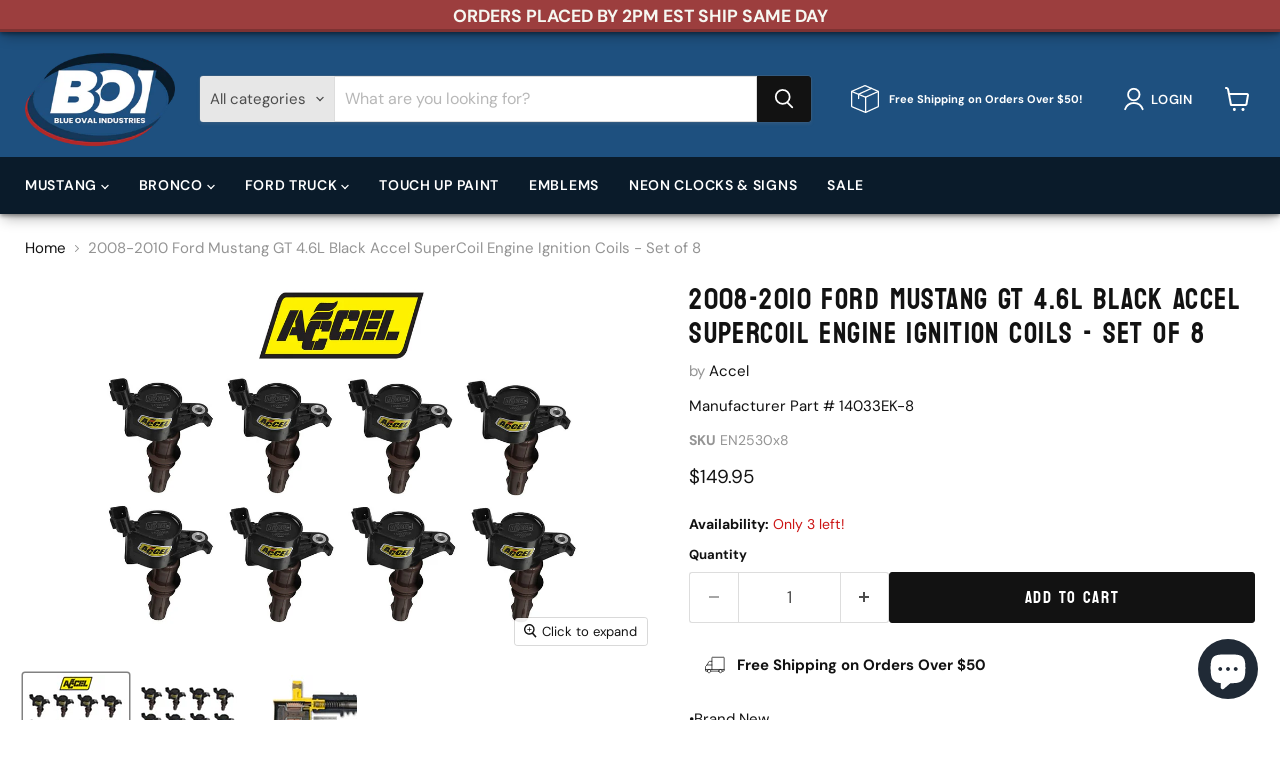

--- FILE ---
content_type: text/html; charset=utf-8
request_url: https://blueovalindustries.com/collections/all/products/2008-2010-ford-mustang-gt-4-6l-black-accel-supercoil-engine-ignition-coils-set-of-8?view=recently-viewed
body_size: 1447
content:










  









<div
  class="productgrid--item  imagestyle--medium        product-recently-viewed-card    show-actions--mobile"
  data-product-item
  data-product-quickshop-url="/products/2008-2010-ford-mustang-gt-4-6l-black-accel-supercoil-engine-ignition-coils-set-of-8"
  
    data-recently-viewed-card
  
>
  <div class="productitem" data-product-item-content>
    
    
    
    

    

    

    <div class="productitem__container">
      <div class="product-recently-viewed-card-time" data-product-handle="2008-2010-ford-mustang-gt-4-6l-black-accel-supercoil-engine-ignition-coils-set-of-8">
      <button
        class="product-recently-viewed-card-remove"
        aria-label="close"
        data-remove-recently-viewed
      >
        


                                                                        <svg class="icon-remove "    aria-hidden="true"    focusable="false"    role="presentation"    xmlns="http://www.w3.org/2000/svg" width="10" height="10" viewBox="0 0 10 10" xmlns="http://www.w3.org/2000/svg">      <path fill="currentColor" d="M6.08785659,5 L9.77469752,1.31315906 L8.68684094,0.225302476 L5,3.91214341 L1.31315906,0.225302476 L0.225302476,1.31315906 L3.91214341,5 L0.225302476,8.68684094 L1.31315906,9.77469752 L5,6.08785659 L8.68684094,9.77469752 L9.77469752,8.68684094 L6.08785659,5 Z"></path>    </svg>                                              

      </button>
    </div>

      <div class="productitem__image-container">
        <a
          class="productitem--image-link"
          href="/products/2008-2010-ford-mustang-gt-4-6l-black-accel-supercoil-engine-ignition-coils-set-of-8"
          tabindex="-1"
          data-product-page-link
        >
          <figure
            class="productitem--image"
            data-product-item-image
            
          >
            
              
              

  
    <noscript data-rimg-noscript>
      <img
        
          src="//blueovalindustries.com/cdn/shop/files/EN2530x8__1_cd9caf80-5377-4b5a-888a-001cbeb50f5a_512x377.jpg?v=1732693870"
        

        alt="2008-2010 Ford Mustang GT 4.6L Black Accel SuperCoil Engine Ignition Coils - Set of 8"
        data-rimg="noscript"
        srcset="//blueovalindustries.com/cdn/shop/files/EN2530x8__1_cd9caf80-5377-4b5a-888a-001cbeb50f5a_512x377.jpg?v=1732693870 1x, //blueovalindustries.com/cdn/shop/files/EN2530x8__1_cd9caf80-5377-4b5a-888a-001cbeb50f5a_1024x754.jpg?v=1732693870 2x, //blueovalindustries.com/cdn/shop/files/EN2530x8__1_cd9caf80-5377-4b5a-888a-001cbeb50f5a_1398x1029.jpg?v=1732693870 2.73x"
        class="productitem--image-primary"
        
        
      >
    </noscript>
  

  <img
    
      src="//blueovalindustries.com/cdn/shop/files/EN2530x8__1_cd9caf80-5377-4b5a-888a-001cbeb50f5a_512x377.jpg?v=1732693870"
    
    alt="2008-2010 Ford Mustang GT 4.6L Black Accel SuperCoil Engine Ignition Coils - Set of 8"

    
      data-rimg="lazy"
      data-rimg-scale="1"
      data-rimg-template="//blueovalindustries.com/cdn/shop/files/EN2530x8__1_cd9caf80-5377-4b5a-888a-001cbeb50f5a_{size}.jpg?v=1732693870"
      data-rimg-max="1400x1030"
      data-rimg-crop="false"
      
      srcset="data:image/svg+xml;utf8,<svg%20xmlns='http://www.w3.org/2000/svg'%20width='512'%20height='377'></svg>"
    

    class="productitem--image-primary"
    
    
  >



  <div data-rimg-canvas></div>


            

            



























  
  
  

  <span class="productitem__badge productitem__badge--sale"
    data-badge-sales
    style="display: none;"
  >
    <span data-badge-sales-range>
      
        
          Save <span data-price-percent-saved>0</span>%
        
      
    </span>
    <span data-badge-sales-single style="display: none;">
      
        Save <span data-price-percent-saved></span>%
      
    </span>
  </span>

            <span class="visually-hidden">2008-2010 Ford Mustang GT 4.6L Black Accel SuperCoil Engine Ignition Coils - Set of 8</span>
          </figure>
        </a>
      </div><div class="productitem--info">
        
          
        

        

        <h2 class="productitem--title">
          <a href="/products/2008-2010-ford-mustang-gt-4-6l-black-accel-supercoil-engine-ignition-coils-set-of-8" data-product-page-link>
            2008-2010 Ford Mustang GT 4.6L Black Accel SuperCoil Engine Ignition Coils - Set of 8
          </a>
        </h2>

        
          
            <span class="productitem--vendor">
              <a href="/collections/vendors?q=Accel" title="Accel">Accel</a>
            </span>
          
        

        
          






























<div class="price productitem__price ">
  
    <div
      class="price__compare-at "
      data-price-compare-container
    >

      
        <span class="money price__original" data-price-original></span>
      
    </div>


    
      
      <div class="price__compare-at--hidden" data-compare-price-range-hidden>
        
          <span class="visually-hidden">Original price</span>
          <span class="money price__compare-at--min" data-price-compare-min>
            $149.95
          </span>
          -
          <span class="visually-hidden">Original price</span>
          <span class="money price__compare-at--max" data-price-compare-max>
            $149.95
          </span>
        
      </div>
      <div class="price__compare-at--hidden" data-compare-price-hidden>
        <span class="visually-hidden">Original price</span>
        <span class="money price__compare-at--single" data-price-compare>
          
        </span>
      </div>
    
  

  <div class="price__current  " data-price-container>

    

    
      
      
      <span class="money" data-price>
        $149.95
      </span>
    
    
  </div>

  
    
    <div class="price__current--hidden" data-current-price-range-hidden>
      
        <span class="money price__current--min" data-price-min>$149.95</span>
        -
        <span class="money price__current--max" data-price-max>$149.95</span>
      
    </div>
    <div class="price__current--hidden" data-current-price-hidden>
      <span class="visually-hidden">Current price</span>
      <span class="money" data-price>
        $149.95
      </span>
    </div>
  

  
    
    
    
    

    <div
      class="
        productitem__unit-price
        hidden
      "
      data-unit-price
    >
      <span class="productitem__total-quantity" data-total-quantity></span> | <span class="productitem__unit-price--amount money" data-unit-price-amount></span> / <span class="productitem__unit-price--measure" data-unit-price-measure></span>
    </div>
  

  
</div>


        

        
          
            <div class="productitem__stock-level">
              







<div class="product-stock-level-wrapper" >
  
    <span class="
  product-stock-level
  product-stock-level--low
  
">
      

      <span class="product-stock-level__text">
        
        <div class="product-stock-level__badge-text">
          
  
    
      Only 3 left!
    
  

        </div>
      </span>
    </span>
  
</div>

            </div>
          

          
            
          
        

        
          <div class="productitem--description">
            <p>•Brand New •Accel part # 140033EK-8 •Fits 2008-2010 Ford Mustang GT 4.6L &amp; 2007-2017 Shelby GT500 •Sold as a set of eight (x8) ignition coils •...</p>

            
              <a
                href="/products/2008-2010-ford-mustang-gt-4-6l-black-accel-supercoil-engine-ignition-coils-set-of-8"
                class="productitem--link"
                data-product-page-link
              >
                View full details
              </a>
            
          </div>
        
      </div>

      
    </div>
  </div>

  
    <script type="application/json" data-quick-buy-settings>
      {
        "cart_redirection": true,
        "money_format": "${{amount}}"
      }
    </script>
  
</div>


--- FILE ---
content_type: text/css
request_url: https://cdn.shopify.com/extensions/019bd71c-30e6-73e2-906a-ddb105931c98/judgeme-extensions-297/assets/JLightboxContent-CXehstry.css
body_size: -501
content:
.jm-content[data-v-02db4319]{width:100%;flex:0 0 var(--jm-lightbox-content-height, 50%);height:var(--jm-lightbox-content-height, 50%);background-color:var(--2bfe9aa1);padding:var(--0824c094);overflow-y:auto;overscroll-behavior:contain;touch-action:auto}.jm-content[data-v-02db4319]::-webkit-scrollbar{width:6px}.jm-content[data-v-02db4319]::-webkit-scrollbar-track{background:#f1f1f1;border-radius:3px}.jm-content[data-v-02db4319]::-webkit-scrollbar-thumb{background:#c1c1c1;border-radius:3px}.jm-content[data-v-02db4319]::-webkit-scrollbar-thumb:hover{background:#a8a8a8}@media (min-width: 768px){.jm-content[data-v-02db4319]{width:var(--788479a7);flex:0 0 var(--788479a7);height:100%}}


--- FILE ---
content_type: text/javascript; charset=utf-8
request_url: https://blueovalindustries.com/products/2008-2010-ford-mustang-gt-4-6l-black-accel-supercoil-engine-ignition-coils-set-of-8.js
body_size: 887
content:
{"id":8451078848798,"title":"2008-2010 Ford Mustang GT 4.6L Black Accel SuperCoil Engine Ignition Coils - Set of 8","handle":"2008-2010-ford-mustang-gt-4-6l-black-accel-supercoil-engine-ignition-coils-set-of-8","description":"•Brand New\u003cbr\u003e •Accel part # 140033EK-8\u003cbr\u003e •Fits 2008-2010 Ford Mustang GT 4.6L \u0026amp; 2007-2017 Shelby GT500\u003cbr\u003e •Sold as a set of eight (x8) ignition coils\u003cbr\u003e •Specialized silicone magnetic steel cores are surrounded by precision wrapped windings using advanced bobbin technology which helps maintain the proper resistance and turn ratios necessary to deliver improved performance spark\u003cbr\u003e •ACCEL coils are molded using a high di-electric strength material. We then fill the housings with a specialized high temperature epoxy that not only increases the thermal conductivity but also helps resist shock, vibration and chemicals found in engines\u003cbr\u003e •Direct Plug In Replacement results in a Direct OE Fit\u003cbr\u003e •OBD ll Safe, so you won't be throwing codes, just sparks\u003cbr\u003e","published_at":"2023-06-28T10:59:09-04:00","created_at":"2023-06-28T10:59:09-04:00","vendor":"Accel","type":"Engine Compartment","tags":["2005-2014 Mustang"],"price":14995,"price_min":14995,"price_max":14995,"available":true,"price_varies":false,"compare_at_price":null,"compare_at_price_min":0,"compare_at_price_max":0,"compare_at_price_varies":false,"variants":[{"id":45632151290142,"title":"Default Title","option1":"Default Title","option2":null,"option3":null,"sku":"EN2530x8","requires_shipping":true,"taxable":true,"featured_image":null,"available":true,"name":"2008-2010 Ford Mustang GT 4.6L Black Accel SuperCoil Engine Ignition Coils - Set of 8","public_title":null,"options":["Default Title"],"price":14995,"weight":2268,"compare_at_price":null,"inventory_management":"shopify","barcode":"743047014202","requires_selling_plan":false,"selling_plan_allocations":[]}],"images":["\/\/cdn.shopify.com\/s\/files\/1\/0754\/8564\/3038\/files\/EN2530x8__1_cd9caf80-5377-4b5a-888a-001cbeb50f5a.jpg?v=1732693870","\/\/cdn.shopify.com\/s\/files\/1\/0754\/8564\/3038\/files\/EN2530__2.jpg?v=1687964440","\/\/cdn.shopify.com\/s\/files\/1\/0754\/8564\/3038\/files\/EN2510__2_c6c094d4-b09b-4eaa-b034-0b84bea4dee8.jpg?v=1764184067"],"featured_image":"\/\/cdn.shopify.com\/s\/files\/1\/0754\/8564\/3038\/files\/EN2530x8__1_cd9caf80-5377-4b5a-888a-001cbeb50f5a.jpg?v=1732693870","options":[{"name":"Title","position":1,"values":["Default Title"]}],"url":"\/products\/2008-2010-ford-mustang-gt-4-6l-black-accel-supercoil-engine-ignition-coils-set-of-8","media":[{"alt":"2008-2010 Ford Mustang GT 4.6L Black Accel SuperCoil Engine Ignition Coils - Set of 8","id":51864886608158,"position":1,"preview_image":{"aspect_ratio":1.359,"height":1030,"width":1400,"src":"https:\/\/cdn.shopify.com\/s\/files\/1\/0754\/8564\/3038\/files\/EN2530x8__1_cd9caf80-5377-4b5a-888a-001cbeb50f5a.jpg?v=1732693870"},"aspect_ratio":1.359,"height":1030,"media_type":"image","src":"https:\/\/cdn.shopify.com\/s\/files\/1\/0754\/8564\/3038\/files\/EN2530x8__1_cd9caf80-5377-4b5a-888a-001cbeb50f5a.jpg?v=1732693870","width":1400},{"alt":null,"id":34566179127582,"position":2,"preview_image":{"aspect_ratio":1.359,"height":1030,"width":1400,"src":"https:\/\/cdn.shopify.com\/s\/files\/1\/0754\/8564\/3038\/files\/EN2530__2.jpg?v=1687964440"},"aspect_ratio":1.359,"height":1030,"media_type":"image","src":"https:\/\/cdn.shopify.com\/s\/files\/1\/0754\/8564\/3038\/files\/EN2530__2.jpg?v=1687964440","width":1400},{"alt":null,"id":34566180045086,"position":3,"preview_image":{"aspect_ratio":1.437,"height":974,"width":1400,"src":"https:\/\/cdn.shopify.com\/s\/files\/1\/0754\/8564\/3038\/files\/EN2510__2_c6c094d4-b09b-4eaa-b034-0b84bea4dee8.jpg?v=1764184067"},"aspect_ratio":1.437,"height":974,"media_type":"image","src":"https:\/\/cdn.shopify.com\/s\/files\/1\/0754\/8564\/3038\/files\/EN2510__2_c6c094d4-b09b-4eaa-b034-0b84bea4dee8.jpg?v=1764184067","width":1400}],"requires_selling_plan":false,"selling_plan_groups":[]}